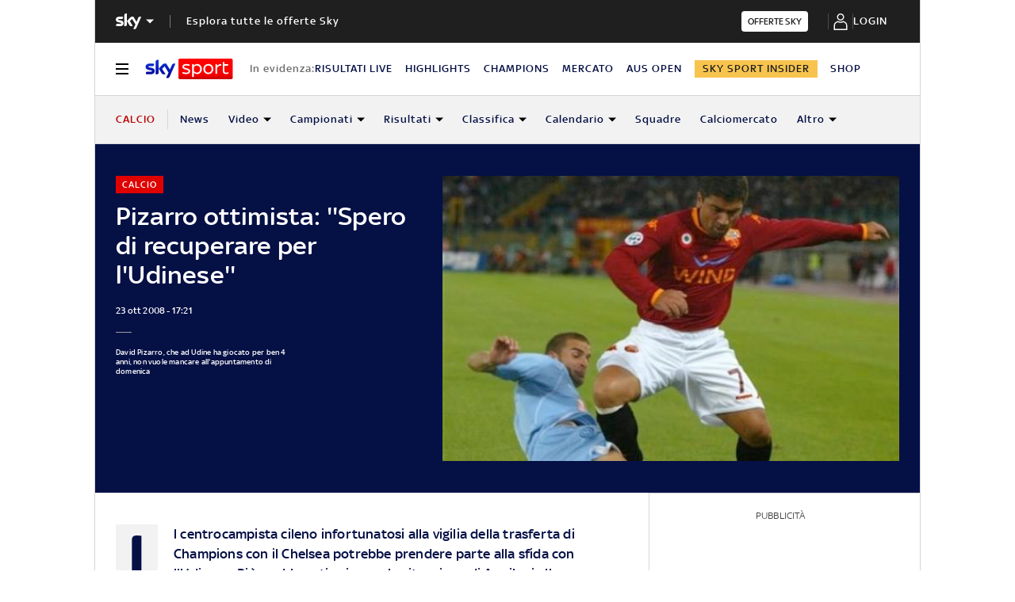

--- FILE ---
content_type: application/x-javascript;charset=utf-8
request_url: https://smetrics.sky.it/id?d_visid_ver=5.5.0&d_fieldgroup=A&mcorgid=1A124673527853290A490D45%40AdobeOrg&mid=48380273485416953862947378753727847468&ts=1769750208403
body_size: -36
content:
{"mid":"48380273485416953862947378753727847468"}